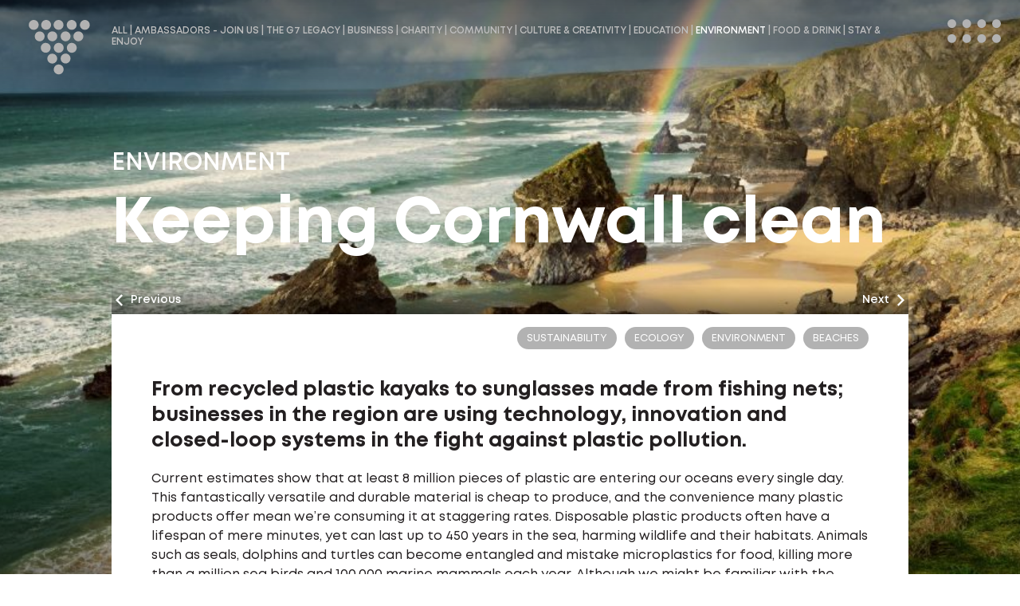

--- FILE ---
content_type: text/html; charset=UTF-8
request_url: https://cornwall.uk/keeping-cornwall-clean/
body_size: 56707
content:
<!DOCTYPE html>
<html lang="en-gb" class="subpage">
<head>
	<meta charset="utf-8">
	<!--[if IE]> <meta http-equiv="X-UA-Compatible" content="IE=edge,chrome=1"> <![endif]-->

	
	<meta name="description" content="Championing Cornish providers and sharing resources across topics including the G7 summit, business, news, creativity and culture, food and drink and the environment.">
	<meta name="viewport" content="width=device-width, initial-scale=1">
	<meta name="google-site-verification" content="W6O_d0DZDfWw5rSPkLlT1HRcikeiVnwSMT_1pW0MaEA" />
	
	<link rel="stylesheet" href="/wp-content/themes/cornwallplaceboard/assets/css/style.css?_1641687024">
	<link rel="stylesheet" href="/wp-content/themes/cornwallplaceboard/assets/css/responsive.css?_1633439529">
	
	<meta name='robots' content='index, follow, max-image-preview:large, max-snippet:-1, max-video-preview:-1' />

	<!-- This site is optimized with the Yoast SEO plugin v26.8 - https://yoast.com/product/yoast-seo-wordpress/ -->
	<title>Keeping Cornwall clean &#187; Cornwall Place Board</title>
	<link rel="canonical" href="https://cornwall.uk/keeping-cornwall-clean/" />
	<meta name="twitter:label1" content="Written by" />
	<meta name="twitter:data1" content="Jacob Little" />
	<meta name="twitter:label2" content="Estimated reading time" />
	<meta name="twitter:data2" content="3 minutes" />
	<script type="application/ld+json" class="yoast-schema-graph">{"@context":"https://schema.org","@graph":[{"@type":"Article","@id":"https://cornwall.uk/keeping-cornwall-clean/#article","isPartOf":{"@id":"https://cornwall.uk/keeping-cornwall-clean/"},"author":{"name":"Jacob Little","@id":"https://cornwall.uk/#/schema/person/074a7b1b897c3ad6c3cc42ccf508264a"},"headline":"Keeping Cornwall clean","datePublished":"2021-05-24T11:11:52+00:00","dateModified":"2021-06-01T08:50:37+00:00","mainEntityOfPage":{"@id":"https://cornwall.uk/keeping-cornwall-clean/"},"wordCount":519,"commentCount":0,"publisher":{"@id":"https://cornwall.uk/#organization"},"image":{"@id":"https://cornwall.uk/keeping-cornwall-clean/#primaryimage"},"thumbnailUrl":"https://cornwall.uk/wp-content/uploads/2021/05/0116-0107-PR4Photos-Bedruthan-Steps-and-Carnewas-scaled-1.jpg","keywords":["Sustainability","Ecology","Environment","Beaches"],"articleSection":["Environment"],"inLanguage":"en-GB","potentialAction":[{"@type":"CommentAction","name":"Comment","target":["https://cornwall.uk/keeping-cornwall-clean/#respond"]}]},{"@type":"WebPage","@id":"https://cornwall.uk/keeping-cornwall-clean/","url":"https://cornwall.uk/keeping-cornwall-clean/","name":"Keeping Cornwall clean &#187; Cornwall Place Board","isPartOf":{"@id":"https://cornwall.uk/#website"},"primaryImageOfPage":{"@id":"https://cornwall.uk/keeping-cornwall-clean/#primaryimage"},"image":{"@id":"https://cornwall.uk/keeping-cornwall-clean/#primaryimage"},"thumbnailUrl":"https://cornwall.uk/wp-content/uploads/2021/05/0116-0107-PR4Photos-Bedruthan-Steps-and-Carnewas-scaled-1.jpg","datePublished":"2021-05-24T11:11:52+00:00","dateModified":"2021-06-01T08:50:37+00:00","breadcrumb":{"@id":"https://cornwall.uk/keeping-cornwall-clean/#breadcrumb"},"inLanguage":"en-GB","potentialAction":[{"@type":"ReadAction","target":["https://cornwall.uk/keeping-cornwall-clean/"]}]},{"@type":"ImageObject","inLanguage":"en-GB","@id":"https://cornwall.uk/keeping-cornwall-clean/#primaryimage","url":"https://cornwall.uk/wp-content/uploads/2021/05/0116-0107-PR4Photos-Bedruthan-Steps-and-Carnewas-scaled-1.jpg","contentUrl":"https://cornwall.uk/wp-content/uploads/2021/05/0116-0107-PR4Photos-Bedruthan-Steps-and-Carnewas-scaled-1.jpg","width":2560,"height":1709},{"@type":"BreadcrumbList","@id":"https://cornwall.uk/keeping-cornwall-clean/#breadcrumb","itemListElement":[{"@type":"ListItem","position":1,"name":"Home","item":"https://cornwall.uk/"},{"@type":"ListItem","position":2,"name":"Keeping Cornwall clean"}]},{"@type":"WebSite","@id":"https://cornwall.uk/#website","url":"https://cornwall.uk/","name":"Cornwall Place Board","description":"Championing Cornish providers and sharing resources across topics including the G7 summit, business, news, creativity and culture, food and drink and the environment.","publisher":{"@id":"https://cornwall.uk/#organization"},"potentialAction":[{"@type":"SearchAction","target":{"@type":"EntryPoint","urlTemplate":"https://cornwall.uk/?s={search_term_string}"},"query-input":{"@type":"PropertyValueSpecification","valueRequired":true,"valueName":"search_term_string"}}],"inLanguage":"en-GB"},{"@type":"Organization","@id":"https://cornwall.uk/#organization","name":"Cornwall Place Board","url":"https://cornwall.uk/","logo":{"@type":"ImageObject","inLanguage":"en-GB","@id":"https://cornwall.uk/#/schema/logo/image/","url":"https://cornwall.uk/wp-content/uploads/2021/06/Cornwall_ID.jpg","contentUrl":"https://cornwall.uk/wp-content/uploads/2021/06/Cornwall_ID.jpg","width":2339,"height":2339,"caption":"Cornwall Place Board"},"image":{"@id":"https://cornwall.uk/#/schema/logo/image/"}},{"@type":"Person","@id":"https://cornwall.uk/#/schema/person/074a7b1b897c3ad6c3cc42ccf508264a","name":"Jacob Little","image":{"@type":"ImageObject","inLanguage":"en-GB","@id":"https://cornwall.uk/#/schema/person/image/","url":"https://secure.gravatar.com/avatar/6d7d1193a55d6e3b826d0d5fee4a6be28dbaa581c593ac029d8e6113ffe5cd1e?s=96&d=mm&r=g","contentUrl":"https://secure.gravatar.com/avatar/6d7d1193a55d6e3b826d0d5fee4a6be28dbaa581c593ac029d8e6113ffe5cd1e?s=96&d=mm&r=g","caption":"Jacob Little"},"url":"https://cornwall.uk/author/jacoblittle/"}]}</script>
	<!-- / Yoast SEO plugin. -->


<link rel="alternate" title="oEmbed (JSON)" type="application/json+oembed" href="https://cornwall.uk/wp-json/oembed/1.0/embed?url=https%3A%2F%2Fcornwall.uk%2Fkeeping-cornwall-clean%2F" />
<link rel="alternate" title="oEmbed (XML)" type="text/xml+oembed" href="https://cornwall.uk/wp-json/oembed/1.0/embed?url=https%3A%2F%2Fcornwall.uk%2Fkeeping-cornwall-clean%2F&#038;format=xml" />
		<!-- This site uses the Google Analytics by MonsterInsights plugin v9.11.1 - Using Analytics tracking - https://www.monsterinsights.com/ -->
							<script src="//www.googletagmanager.com/gtag/js?id=G-1SYY8NS32H"  data-cfasync="false" data-wpfc-render="false" type="text/javascript" async></script>
			<script data-cfasync="false" data-wpfc-render="false" type="text/javascript">
				var mi_version = '9.11.1';
				var mi_track_user = true;
				var mi_no_track_reason = '';
								var MonsterInsightsDefaultLocations = {"page_location":"https:\/\/cornwall.uk\/keeping-cornwall-clean\/"};
								if ( typeof MonsterInsightsPrivacyGuardFilter === 'function' ) {
					var MonsterInsightsLocations = (typeof MonsterInsightsExcludeQuery === 'object') ? MonsterInsightsPrivacyGuardFilter( MonsterInsightsExcludeQuery ) : MonsterInsightsPrivacyGuardFilter( MonsterInsightsDefaultLocations );
				} else {
					var MonsterInsightsLocations = (typeof MonsterInsightsExcludeQuery === 'object') ? MonsterInsightsExcludeQuery : MonsterInsightsDefaultLocations;
				}

								var disableStrs = [
										'ga-disable-G-1SYY8NS32H',
									];

				/* Function to detect opted out users */
				function __gtagTrackerIsOptedOut() {
					for (var index = 0; index < disableStrs.length; index++) {
						if (document.cookie.indexOf(disableStrs[index] + '=true') > -1) {
							return true;
						}
					}

					return false;
				}

				/* Disable tracking if the opt-out cookie exists. */
				if (__gtagTrackerIsOptedOut()) {
					for (var index = 0; index < disableStrs.length; index++) {
						window[disableStrs[index]] = true;
					}
				}

				/* Opt-out function */
				function __gtagTrackerOptout() {
					for (var index = 0; index < disableStrs.length; index++) {
						document.cookie = disableStrs[index] + '=true; expires=Thu, 31 Dec 2099 23:59:59 UTC; path=/';
						window[disableStrs[index]] = true;
					}
				}

				if ('undefined' === typeof gaOptout) {
					function gaOptout() {
						__gtagTrackerOptout();
					}
				}
								window.dataLayer = window.dataLayer || [];

				window.MonsterInsightsDualTracker = {
					helpers: {},
					trackers: {},
				};
				if (mi_track_user) {
					function __gtagDataLayer() {
						dataLayer.push(arguments);
					}

					function __gtagTracker(type, name, parameters) {
						if (!parameters) {
							parameters = {};
						}

						if (parameters.send_to) {
							__gtagDataLayer.apply(null, arguments);
							return;
						}

						if (type === 'event') {
														parameters.send_to = monsterinsights_frontend.v4_id;
							var hookName = name;
							if (typeof parameters['event_category'] !== 'undefined') {
								hookName = parameters['event_category'] + ':' + name;
							}

							if (typeof MonsterInsightsDualTracker.trackers[hookName] !== 'undefined') {
								MonsterInsightsDualTracker.trackers[hookName](parameters);
							} else {
								__gtagDataLayer('event', name, parameters);
							}
							
						} else {
							__gtagDataLayer.apply(null, arguments);
						}
					}

					__gtagTracker('js', new Date());
					__gtagTracker('set', {
						'developer_id.dZGIzZG': true,
											});
					if ( MonsterInsightsLocations.page_location ) {
						__gtagTracker('set', MonsterInsightsLocations);
					}
										__gtagTracker('config', 'G-1SYY8NS32H', {"forceSSL":"true","link_attribution":"true"} );
										window.gtag = __gtagTracker;										(function () {
						/* https://developers.google.com/analytics/devguides/collection/analyticsjs/ */
						/* ga and __gaTracker compatibility shim. */
						var noopfn = function () {
							return null;
						};
						var newtracker = function () {
							return new Tracker();
						};
						var Tracker = function () {
							return null;
						};
						var p = Tracker.prototype;
						p.get = noopfn;
						p.set = noopfn;
						p.send = function () {
							var args = Array.prototype.slice.call(arguments);
							args.unshift('send');
							__gaTracker.apply(null, args);
						};
						var __gaTracker = function () {
							var len = arguments.length;
							if (len === 0) {
								return;
							}
							var f = arguments[len - 1];
							if (typeof f !== 'object' || f === null || typeof f.hitCallback !== 'function') {
								if ('send' === arguments[0]) {
									var hitConverted, hitObject = false, action;
									if ('event' === arguments[1]) {
										if ('undefined' !== typeof arguments[3]) {
											hitObject = {
												'eventAction': arguments[3],
												'eventCategory': arguments[2],
												'eventLabel': arguments[4],
												'value': arguments[5] ? arguments[5] : 1,
											}
										}
									}
									if ('pageview' === arguments[1]) {
										if ('undefined' !== typeof arguments[2]) {
											hitObject = {
												'eventAction': 'page_view',
												'page_path': arguments[2],
											}
										}
									}
									if (typeof arguments[2] === 'object') {
										hitObject = arguments[2];
									}
									if (typeof arguments[5] === 'object') {
										Object.assign(hitObject, arguments[5]);
									}
									if ('undefined' !== typeof arguments[1].hitType) {
										hitObject = arguments[1];
										if ('pageview' === hitObject.hitType) {
											hitObject.eventAction = 'page_view';
										}
									}
									if (hitObject) {
										action = 'timing' === arguments[1].hitType ? 'timing_complete' : hitObject.eventAction;
										hitConverted = mapArgs(hitObject);
										__gtagTracker('event', action, hitConverted);
									}
								}
								return;
							}

							function mapArgs(args) {
								var arg, hit = {};
								var gaMap = {
									'eventCategory': 'event_category',
									'eventAction': 'event_action',
									'eventLabel': 'event_label',
									'eventValue': 'event_value',
									'nonInteraction': 'non_interaction',
									'timingCategory': 'event_category',
									'timingVar': 'name',
									'timingValue': 'value',
									'timingLabel': 'event_label',
									'page': 'page_path',
									'location': 'page_location',
									'title': 'page_title',
									'referrer' : 'page_referrer',
								};
								for (arg in args) {
																		if (!(!args.hasOwnProperty(arg) || !gaMap.hasOwnProperty(arg))) {
										hit[gaMap[arg]] = args[arg];
									} else {
										hit[arg] = args[arg];
									}
								}
								return hit;
							}

							try {
								f.hitCallback();
							} catch (ex) {
							}
						};
						__gaTracker.create = newtracker;
						__gaTracker.getByName = newtracker;
						__gaTracker.getAll = function () {
							return [];
						};
						__gaTracker.remove = noopfn;
						__gaTracker.loaded = true;
						window['__gaTracker'] = __gaTracker;
					})();
									} else {
										console.log("");
					(function () {
						function __gtagTracker() {
							return null;
						}

						window['__gtagTracker'] = __gtagTracker;
						window['gtag'] = __gtagTracker;
					})();
									}
			</script>
							<!-- / Google Analytics by MonsterInsights -->
		<style id='wp-img-auto-sizes-contain-inline-css' type='text/css'>
img:is([sizes=auto i],[sizes^="auto," i]){contain-intrinsic-size:3000px 1500px}
/*# sourceURL=wp-img-auto-sizes-contain-inline-css */
</style>
<link rel='stylesheet' id='embed-pdf-viewer-css' href='https://cornwall.uk/wp-content/plugins/embed-pdf-viewer/css/embed-pdf-viewer.css?ver=6.9' type='text/css' media='screen' />
<link rel='stylesheet' id='formidable-css' href='https://cornwall.uk/wp-content/plugins/formidable/css/formidableforms.css?ver=114049' type='text/css' media='all' />
<style id='wp-emoji-styles-inline-css' type='text/css'>

	img.wp-smiley, img.emoji {
		display: inline !important;
		border: none !important;
		box-shadow: none !important;
		height: 1em !important;
		width: 1em !important;
		margin: 0 0.07em !important;
		vertical-align: -0.1em !important;
		background: none !important;
		padding: 0 !important;
	}
/*# sourceURL=wp-emoji-styles-inline-css */
</style>
<style id='wp-block-library-inline-css' type='text/css'>
:root{--wp-block-synced-color:#7a00df;--wp-block-synced-color--rgb:122,0,223;--wp-bound-block-color:var(--wp-block-synced-color);--wp-editor-canvas-background:#ddd;--wp-admin-theme-color:#007cba;--wp-admin-theme-color--rgb:0,124,186;--wp-admin-theme-color-darker-10:#006ba1;--wp-admin-theme-color-darker-10--rgb:0,107,160.5;--wp-admin-theme-color-darker-20:#005a87;--wp-admin-theme-color-darker-20--rgb:0,90,135;--wp-admin-border-width-focus:2px}@media (min-resolution:192dpi){:root{--wp-admin-border-width-focus:1.5px}}.wp-element-button{cursor:pointer}:root .has-very-light-gray-background-color{background-color:#eee}:root .has-very-dark-gray-background-color{background-color:#313131}:root .has-very-light-gray-color{color:#eee}:root .has-very-dark-gray-color{color:#313131}:root .has-vivid-green-cyan-to-vivid-cyan-blue-gradient-background{background:linear-gradient(135deg,#00d084,#0693e3)}:root .has-purple-crush-gradient-background{background:linear-gradient(135deg,#34e2e4,#4721fb 50%,#ab1dfe)}:root .has-hazy-dawn-gradient-background{background:linear-gradient(135deg,#faaca8,#dad0ec)}:root .has-subdued-olive-gradient-background{background:linear-gradient(135deg,#fafae1,#67a671)}:root .has-atomic-cream-gradient-background{background:linear-gradient(135deg,#fdd79a,#004a59)}:root .has-nightshade-gradient-background{background:linear-gradient(135deg,#330968,#31cdcf)}:root .has-midnight-gradient-background{background:linear-gradient(135deg,#020381,#2874fc)}:root{--wp--preset--font-size--normal:16px;--wp--preset--font-size--huge:42px}.has-regular-font-size{font-size:1em}.has-larger-font-size{font-size:2.625em}.has-normal-font-size{font-size:var(--wp--preset--font-size--normal)}.has-huge-font-size{font-size:var(--wp--preset--font-size--huge)}.has-text-align-center{text-align:center}.has-text-align-left{text-align:left}.has-text-align-right{text-align:right}.has-fit-text{white-space:nowrap!important}#end-resizable-editor-section{display:none}.aligncenter{clear:both}.items-justified-left{justify-content:flex-start}.items-justified-center{justify-content:center}.items-justified-right{justify-content:flex-end}.items-justified-space-between{justify-content:space-between}.screen-reader-text{border:0;clip-path:inset(50%);height:1px;margin:-1px;overflow:hidden;padding:0;position:absolute;width:1px;word-wrap:normal!important}.screen-reader-text:focus{background-color:#ddd;clip-path:none;color:#444;display:block;font-size:1em;height:auto;left:5px;line-height:normal;padding:15px 23px 14px;text-decoration:none;top:5px;width:auto;z-index:100000}html :where(.has-border-color){border-style:solid}html :where([style*=border-top-color]){border-top-style:solid}html :where([style*=border-right-color]){border-right-style:solid}html :where([style*=border-bottom-color]){border-bottom-style:solid}html :where([style*=border-left-color]){border-left-style:solid}html :where([style*=border-width]){border-style:solid}html :where([style*=border-top-width]){border-top-style:solid}html :where([style*=border-right-width]){border-right-style:solid}html :where([style*=border-bottom-width]){border-bottom-style:solid}html :where([style*=border-left-width]){border-left-style:solid}html :where(img[class*=wp-image-]){height:auto;max-width:100%}:where(figure){margin:0 0 1em}html :where(.is-position-sticky){--wp-admin--admin-bar--position-offset:var(--wp-admin--admin-bar--height,0px)}@media screen and (max-width:600px){html :where(.is-position-sticky){--wp-admin--admin-bar--position-offset:0px}}
/*wp_block_styles_on_demand_placeholder:697a0a96ab1a2*/
/*# sourceURL=wp-block-library-inline-css */
</style>
<style id='classic-theme-styles-inline-css' type='text/css'>
/*! This file is auto-generated */
.wp-block-button__link{color:#fff;background-color:#32373c;border-radius:9999px;box-shadow:none;text-decoration:none;padding:calc(.667em + 2px) calc(1.333em + 2px);font-size:1.125em}.wp-block-file__button{background:#32373c;color:#fff;text-decoration:none}
/*# sourceURL=/wp-includes/css/classic-themes.min.css */
</style>
<link rel='stylesheet' id='wpsm_counter-font-awesome-front-css' href='https://cornwall.uk/wp-content/plugins/counter-number-showcase/assets/css/font-awesome/css/font-awesome.min.css?ver=6.9' type='text/css' media='all' />
<link rel='stylesheet' id='wpsm_counter_bootstrap-front-css' href='https://cornwall.uk/wp-content/plugins/counter-number-showcase/assets/css/bootstrap-front.css?ver=6.9' type='text/css' media='all' />
<link rel='stylesheet' id='wpsm_counter_column-css' href='https://cornwall.uk/wp-content/plugins/counter-number-showcase/assets/css/counter-column.css?ver=6.9' type='text/css' media='all' />
<link rel='stylesheet' id='popup-maker-site-css' href='https://cornwall.uk/wp-content/plugins/popup-maker/assets/css/pum-site.min.css?ver=1.18.1' type='text/css' media='all' />
<style id='popup-maker-site-inline-css' type='text/css'>
/* Popup Google Fonts */
@import url('//fonts.googleapis.com/css?family=Montserrat:100');

/* Popup Theme 1734: Light Box */
.pum-theme-1734, .pum-theme-lightbox { background-color: rgba( 0, 0, 0, 0.60 ) } 
.pum-theme-1734 .pum-container, .pum-theme-lightbox .pum-container { padding: 18px; border-radius: 3px; border: 8px solid #000000; box-shadow: 0px 0px 30px 0px rgba( 2, 2, 2, 1.00 ); background-color: rgba( 255, 255, 255, 1.00 ) } 
.pum-theme-1734 .pum-title, .pum-theme-lightbox .pum-title { color: #000000; text-align: left; text-shadow: 0px 0px 0px rgba( 2, 2, 2, 0.23 ); font-family: inherit; font-weight: 100; font-size: 32px; line-height: 36px } 
.pum-theme-1734 .pum-content, .pum-theme-lightbox .pum-content { color: #000000; font-family: inherit; font-weight: 100 } 
.pum-theme-1734 .pum-content + .pum-close, .pum-theme-lightbox .pum-content + .pum-close { position: absolute; height: 26px; width: 26px; left: auto; right: -13px; bottom: auto; top: -13px; padding: 0px; color: #ffffff; font-family: Arial; font-weight: 100; font-size: 24px; line-height: 24px; border: 2px solid #ffffff; border-radius: 26px; box-shadow: 0px 0px 15px 1px rgba( 2, 2, 2, 0.75 ); text-shadow: 0px 0px 0px rgba( 0, 0, 0, 0.23 ); background-color: rgba( 0, 0, 0, 1.00 ) } 

/* Popup Theme 1735: Enterprise Blue */
.pum-theme-1735, .pum-theme-enterprise-blue { background-color: rgba( 0, 0, 0, 0.70 ) } 
.pum-theme-1735 .pum-container, .pum-theme-enterprise-blue .pum-container { padding: 28px; border-radius: 5px; border: 1px none #000000; box-shadow: 0px 10px 25px 4px rgba( 2, 2, 2, 0.50 ); background-color: rgba( 255, 255, 255, 1.00 ) } 
.pum-theme-1735 .pum-title, .pum-theme-enterprise-blue .pum-title { color: #315b7c; text-align: left; text-shadow: 0px 0px 0px rgba( 2, 2, 2, 0.23 ); font-family: inherit; font-weight: 100; font-size: 34px; line-height: 36px } 
.pum-theme-1735 .pum-content, .pum-theme-enterprise-blue .pum-content { color: #2d2d2d; font-family: inherit; font-weight: 100 } 
.pum-theme-1735 .pum-content + .pum-close, .pum-theme-enterprise-blue .pum-content + .pum-close { position: absolute; height: 28px; width: 28px; left: auto; right: 8px; bottom: auto; top: 8px; padding: 4px; color: #ffffff; font-family: Times New Roman; font-weight: 100; font-size: 20px; line-height: 20px; border: 1px none #ffffff; border-radius: 42px; box-shadow: 0px 0px 0px 0px rgba( 2, 2, 2, 0.23 ); text-shadow: 0px 0px 0px rgba( 0, 0, 0, 0.23 ); background-color: rgba( 49, 91, 124, 1.00 ) } 

/* Popup Theme 1736: Hello Box */
.pum-theme-1736, .pum-theme-hello-box { background-color: rgba( 0, 0, 0, 0.75 ) } 
.pum-theme-1736 .pum-container, .pum-theme-hello-box .pum-container { padding: 30px; border-radius: 80px; border: 14px solid #81d742; box-shadow: 0px 0px 0px 0px rgba( 2, 2, 2, 0.00 ); background-color: rgba( 255, 255, 255, 1.00 ) } 
.pum-theme-1736 .pum-title, .pum-theme-hello-box .pum-title { color: #2d2d2d; text-align: left; text-shadow: 0px 0px 0px rgba( 2, 2, 2, 0.23 ); font-family: Montserrat; font-weight: 100; font-size: 32px; line-height: 36px } 
.pum-theme-1736 .pum-content, .pum-theme-hello-box .pum-content { color: #2d2d2d; font-family: inherit; font-weight: 100 } 
.pum-theme-1736 .pum-content + .pum-close, .pum-theme-hello-box .pum-content + .pum-close { position: absolute; height: auto; width: auto; left: auto; right: -30px; bottom: auto; top: -30px; padding: 0px; color: #2d2d2d; font-family: Times New Roman; font-weight: 100; font-size: 32px; line-height: 28px; border: 1px none #ffffff; border-radius: 28px; box-shadow: 0px 0px 0px 0px rgba( 2, 2, 2, 0.23 ); text-shadow: 0px 0px 0px rgba( 0, 0, 0, 0.23 ); background-color: rgba( 255, 255, 255, 1.00 ) } 

/* Popup Theme 1737: Cutting Edge */
.pum-theme-1737, .pum-theme-cutting-edge { background-color: rgba( 0, 0, 0, 0.50 ) } 
.pum-theme-1737 .pum-container, .pum-theme-cutting-edge .pum-container { padding: 18px; border-radius: 0px; border: 1px none #000000; box-shadow: 0px 10px 25px 0px rgba( 2, 2, 2, 0.50 ); background-color: rgba( 30, 115, 190, 1.00 ) } 
.pum-theme-1737 .pum-title, .pum-theme-cutting-edge .pum-title { color: #ffffff; text-align: left; text-shadow: 0px 0px 0px rgba( 2, 2, 2, 0.23 ); font-family: Sans-Serif; font-weight: 100; font-size: 26px; line-height: 28px } 
.pum-theme-1737 .pum-content, .pum-theme-cutting-edge .pum-content { color: #ffffff; font-family: inherit; font-weight: 100 } 
.pum-theme-1737 .pum-content + .pum-close, .pum-theme-cutting-edge .pum-content + .pum-close { position: absolute; height: 24px; width: 24px; left: auto; right: 0px; bottom: auto; top: 0px; padding: 0px; color: #1e73be; font-family: Times New Roman; font-weight: 100; font-size: 32px; line-height: 24px; border: 1px none #ffffff; border-radius: 0px; box-shadow: -1px 1px 1px 0px rgba( 2, 2, 2, 0.10 ); text-shadow: -1px 1px 1px rgba( 0, 0, 0, 0.10 ); background-color: rgba( 238, 238, 34, 1.00 ) } 

/* Popup Theme 1738: Framed Border */
.pum-theme-1738, .pum-theme-framed-border { background-color: rgba( 255, 255, 255, 0.50 ) } 
.pum-theme-1738 .pum-container, .pum-theme-framed-border .pum-container { padding: 18px; border-radius: 0px; border: 20px outset #dd3333; box-shadow: 1px 1px 3px 0px rgba( 2, 2, 2, 0.97 ) inset; background-color: rgba( 255, 251, 239, 1.00 ) } 
.pum-theme-1738 .pum-title, .pum-theme-framed-border .pum-title { color: #000000; text-align: left; text-shadow: 0px 0px 0px rgba( 2, 2, 2, 0.23 ); font-family: inherit; font-weight: 100; font-size: 32px; line-height: 36px } 
.pum-theme-1738 .pum-content, .pum-theme-framed-border .pum-content { color: #2d2d2d; font-family: inherit; font-weight: 100 } 
.pum-theme-1738 .pum-content + .pum-close, .pum-theme-framed-border .pum-content + .pum-close { position: absolute; height: 20px; width: 20px; left: auto; right: -20px; bottom: auto; top: -20px; padding: 0px; color: #ffffff; font-family: Tahoma; font-weight: 700; font-size: 16px; line-height: 18px; border: 1px none #ffffff; border-radius: 0px; box-shadow: 0px 0px 0px 0px rgba( 2, 2, 2, 0.23 ); text-shadow: 0px 0px 0px rgba( 0, 0, 0, 0.23 ); background-color: rgba( 0, 0, 0, 0.55 ) } 

/* Popup Theme 1739: Floating Bar - Soft Blue */
.pum-theme-1739, .pum-theme-floating-bar { background-color: rgba( 255, 255, 255, 0.00 ) } 
.pum-theme-1739 .pum-container, .pum-theme-floating-bar .pum-container { padding: 8px; border-radius: 0px; border: 1px none #000000; box-shadow: 1px 1px 3px 0px rgba( 2, 2, 2, 0.23 ); background-color: rgba( 238, 246, 252, 1.00 ) } 
.pum-theme-1739 .pum-title, .pum-theme-floating-bar .pum-title { color: #505050; text-align: left; text-shadow: 0px 0px 0px rgba( 2, 2, 2, 0.23 ); font-family: inherit; font-weight: 400; font-size: 32px; line-height: 36px } 
.pum-theme-1739 .pum-content, .pum-theme-floating-bar .pum-content { color: #505050; font-family: inherit; font-weight: 400 } 
.pum-theme-1739 .pum-content + .pum-close, .pum-theme-floating-bar .pum-content + .pum-close { position: absolute; height: 18px; width: 18px; left: auto; right: 5px; bottom: auto; top: 50%; padding: 0px; color: #505050; font-family: Sans-Serif; font-weight: 700; font-size: 15px; line-height: 18px; border: 1px solid #505050; border-radius: 15px; box-shadow: 0px 0px 0px 0px rgba( 2, 2, 2, 0.00 ); text-shadow: 0px 0px 0px rgba( 0, 0, 0, 0.00 ); background-color: rgba( 255, 255, 255, 0.00 ); transform: translate(0, -50%) } 

/* Popup Theme 1740: Content Only - For use with page builders or block editor */
.pum-theme-1740, .pum-theme-content-only { background-color: rgba( 0, 0, 0, 0.70 ) } 
.pum-theme-1740 .pum-container, .pum-theme-content-only .pum-container { padding: 0px; border-radius: 0px; border: 1px none #000000; box-shadow: 0px 0px 0px 0px rgba( 2, 2, 2, 0.00 ) } 
.pum-theme-1740 .pum-title, .pum-theme-content-only .pum-title { color: #000000; text-align: left; text-shadow: 0px 0px 0px rgba( 2, 2, 2, 0.23 ); font-family: inherit; font-weight: 400; font-size: 32px; line-height: 36px } 
.pum-theme-1740 .pum-content, .pum-theme-content-only .pum-content { color: #8c8c8c; font-family: inherit; font-weight: 400 } 
.pum-theme-1740 .pum-content + .pum-close, .pum-theme-content-only .pum-content + .pum-close { position: absolute; height: 18px; width: 18px; left: auto; right: 7px; bottom: auto; top: 7px; padding: 0px; color: #000000; font-family: inherit; font-weight: 700; font-size: 20px; line-height: 20px; border: 1px none #ffffff; border-radius: 15px; box-shadow: 0px 0px 0px 0px rgba( 2, 2, 2, 0.00 ); text-shadow: 0px 0px 0px rgba( 0, 0, 0, 0.00 ); background-color: rgba( 255, 255, 255, 0.00 ) } 

/* Popup Theme 1733: Default Theme */
.pum-theme-1733, .pum-theme-default-theme { background-color: rgba( 255, 255, 255, 1.00 ) } 
.pum-theme-1733 .pum-container, .pum-theme-default-theme .pum-container { padding: 18px; border-radius: 0px; border: 1px none #000000; box-shadow: 1px 1px 3px 0px rgba( 2, 2, 2, 0.23 ); background-color: rgba( 249, 249, 249, 1.00 ) } 
.pum-theme-1733 .pum-title, .pum-theme-default-theme .pum-title { color: #000000; text-align: left; text-shadow: 0px 0px 0px rgba( 2, 2, 2, 0.23 ); font-family: inherit; font-weight: 400; font-size: 32px; font-style: normal; line-height: 36px } 
.pum-theme-1733 .pum-content, .pum-theme-default-theme .pum-content { color: #8c8c8c; font-family: inherit; font-weight: 400; font-style: inherit } 
.pum-theme-1733 .pum-content + .pum-close, .pum-theme-default-theme .pum-content + .pum-close { position: absolute; height: auto; width: auto; left: auto; right: 0px; bottom: auto; top: 0px; padding: 8px; color: #ffffff; font-family: inherit; font-weight: 400; font-size: 12px; font-style: inherit; line-height: 36px; border: 1px none #ffffff; border-radius: 0px; box-shadow: 1px 1px 3px 0px rgba( 2, 2, 2, 0.23 ); text-shadow: 0px 0px 0px rgba( 0, 0, 0, 0.23 ); background-color: rgba( 0, 183, 205, 1.00 ) } 


/*# sourceURL=popup-maker-site-inline-css */
</style>
<script type="text/javascript" src="https://cornwall.uk/wp-content/plugins/google-analytics-for-wordpress/assets/js/frontend-gtag.min.js?ver=9.11.1" id="monsterinsights-frontend-script-js" async="async" data-wp-strategy="async"></script>
<script data-cfasync="false" data-wpfc-render="false" type="text/javascript" id='monsterinsights-frontend-script-js-extra'>/* <![CDATA[ */
var monsterinsights_frontend = {"js_events_tracking":"true","download_extensions":"doc,pdf,ppt,zip,xls,docx,pptx,xlsx","inbound_paths":"[{\"path\":\"\\\/go\\\/\",\"label\":\"affiliate\"},{\"path\":\"\\\/recommend\\\/\",\"label\":\"affiliate\"}]","home_url":"https:\/\/cornwall.uk","hash_tracking":"false","v4_id":"G-1SYY8NS32H"};/* ]]> */
</script>
<script type="text/javascript" src="https://cornwall.uk/wp-includes/js/jquery/jquery.min.js?ver=3.7.1" id="jquery-core-js"></script>
<script type="text/javascript" src="https://cornwall.uk/wp-includes/js/jquery/jquery-migrate.min.js?ver=3.4.1" id="jquery-migrate-js"></script>
<link rel="https://api.w.org/" href="https://cornwall.uk/wp-json/" /><link rel="alternate" title="JSON" type="application/json" href="https://cornwall.uk/wp-json/wp/v2/posts/235" /><link rel="EditURI" type="application/rsd+xml" title="RSD" href="https://cornwall.uk/xmlrpc.php?rsd" />
<meta name="generator" content="WordPress 6.9" />
<link rel='shortlink' href='https://cornwall.uk/?p=235' />
<script type="text/javascript">document.documentElement.className += " js";</script>

<!-- START - Open Graph and Twitter Card Tags 3.1.2 -->
 <!-- Facebook Open Graph -->
  <meta property="og:locale" content="en_GB"/>
  <meta property="og:site_name" content="Cornwall Place Board"/>
  <meta property="og:title" content="Keeping Cornwall clean &#187; Cornwall Place Board"/>
  <meta property="og:url" content="https://cornwall.uk/keeping-cornwall-clean/"/>
  <meta property="og:type" content="article"/>
  <meta property="og:description" content="From recycled plastic kayaks to sunglasses made from fishing nets; businesses in the region are using technology, innovation and closed-loop systems in the fight against plastic pollution. Current estimates show that at least 8 million pieces of plastic are entering our oceans every single day. Thi"/>
  <meta property="og:image" content="https://cornwall.uk/wp-content/uploads/2021/05/0116-0107-PR4Photos-Bedruthan-Steps-and-Carnewas-scaled-1.jpg"/>
  <meta property="og:image:url" content="https://cornwall.uk/wp-content/uploads/2021/05/0116-0107-PR4Photos-Bedruthan-Steps-and-Carnewas-scaled-1.jpg"/>
  <meta property="og:image:secure_url" content="https://cornwall.uk/wp-content/uploads/2021/05/0116-0107-PR4Photos-Bedruthan-Steps-and-Carnewas-scaled-1.jpg"/>
  <meta property="article:published_time" content="2021-05-24T12:11:52+01:00"/>
  <meta property="article:modified_time" content="2021-06-01T09:50:37+01:00" />
  <meta property="og:updated_time" content="2021-06-01T09:50:37+01:00" />
  <meta property="article:section" content="Environment"/>
  <meta property="article:publisher" content="https://www.facebook.com/Cornwall-Place-Board-108957444827868"/>
 <!-- Google+ / Schema.org -->
 <!-- Twitter Cards -->
  <meta name="twitter:title" content="Keeping Cornwall clean &#187; Cornwall Place Board"/>
  <meta name="twitter:url" content="https://cornwall.uk/keeping-cornwall-clean/"/>
  <meta name="twitter:description" content="From recycled plastic kayaks to sunglasses made from fishing nets; businesses in the region are using technology, innovation and closed-loop systems in the fight against plastic pollution. Current estimates show that at least 8 million pieces of plastic are entering our oceans every single day. Thi"/>
  <meta name="twitter:image" content="https://cornwall.uk/wp-content/uploads/2021/05/0116-0107-PR4Photos-Bedruthan-Steps-and-Carnewas-scaled-1.jpg"/>
  <meta name="twitter:card" content="summary_large_image"/>
  <meta name="twitter:site" content="@cornishambassadors"/>
 <!-- SEO -->
 <!-- Misc. tags -->
 <!-- is_singular | yoast_seo -->
<!-- END - Open Graph and Twitter Card Tags 3.1.2 -->
	
</head>
<body>

	<header>
		<a href="/" class="logo"></a>
		<span class="menubtn"><span></span></span>
	</header>
	
	<nav>
		<div class="wrapper">
			<ul>
				<li><a href="https://cornwall.uk/">Home</a></li>
<li><a href="/?experience">Experience</a></li>
<li><a href="https://cornwall.uk/category/join-us/">Ambassadors &#8211; Join Us</a></li>
<li><a href="https://cornwall.uk/category/business/">Business</a></li>
<li><a href="https://cornwall.uk/category/community/">Community</a></li>
<li><a href="https://cornwall.uk/category/culture-creativity/">Culture &amp; Creativity</a></li>
<li><a href="https://cornwall.uk/category/education/">Education</a></li>
<li><a href="https://cornwall.uk/category/environment/">Environment</a></li>
<li><a href="https://cornwall.uk/category/food-drink/">Food &amp; Drink</a></li>
<li><a href="https://cornwall.uk/category/g7-cornwall/">G7 Legacy</a></li>
<li><a href="https://cornwall.uk/category/stay-enjoy/">Stay &amp; Enjoy</a></li>
<li><a href="https://cornwall.uk/support-us/">Support Us</a></li>
			</ul>
<!--
			<div class="social">
				<a href="" class="link link--tw"></a>
				<a href="" class="link link--fb"></a>
				<a href="" class="link link--insta"></a>
				<a href="" class="link link--yt"></a>
			</div>
-->
			<div class="lowermenu">
				<ul>
					<li><a href="https://cornwall.uk/about/">About</a></li>
<li><a href="https://cornwall.uk/contact/">Contact</a></li>
<li><a href="https://cornwall.uk/thanks/">Thanks</a></li>
<li><a rel="privacy-policy" href="https://cornwall.uk/privacy-policy/">Privacy Policy</a></li>
				</ul>
			</div>
		</div>
	</nav>
	
	<div id="main">

<div class="article">
	<div class="hero" style="background-image: url('https://cornwall.uk/wp-content/uploads/2021/05/0116-0107-PR4Photos-Bedruthan-Steps-and-Carnewas-scaled-1-1024x684.jpg');"></div>
	<div class="wrapper">
		<div class="feedcategories">
			<a href="/">All</a>
			 | 				<a href="https://cornwall.uk/category/join-us/" class="">Ambassadors - Join Us</a>
				 | 				<a href="https://cornwall.uk/category/g7-cornwall/" class="">The G7 Legacy</a>
				 | 				<a href="https://cornwall.uk/category/business/" class="">Business</a>
				 | 				<a href="https://cornwall.uk/category/charity/" class="">Charity</a>
				 | 				<a href="https://cornwall.uk/category/community/" class="">Community</a>
				 | 				<a href="https://cornwall.uk/category/culture-creativity/" class="">Culture &amp; Creativity</a>
				 | 				<a href="https://cornwall.uk/category/education/" class="">Education</a>
				 | 				<a href="https://cornwall.uk/category/environment/" class="active">Environment</a>
				 | 				<a href="https://cornwall.uk/category/food-drink/" class="">Food &amp; Drink</a>
				 | 				<a href="https://cornwall.uk/category/stay-enjoy/" class="">Stay &amp; Enjoy</a>
						</div>
		
		<div class="article__headings">
			<h6>Environment			</h6>
			<h1>Keeping Cornwall clean</h1>
		</div>

		<div class="nextprevious">
			<a href="https://cornwall.uk/the-cornish-diaspora/" rel="prev"><em></em>Previous</a>			<a href="https://cornwall.uk/the-great-cornish-coastline/" rel="next">Next<em></em></a>		</div>
		<div class="article__content">
			<div class="article__content__upper">
				<div>
									</div>
				<div class="article__tags">
					<a href="https://cornwall.uk/tag/sustainability/" class="btn">Sustainability</a><a href="https://cornwall.uk/tag/ecology/" class="btn">Ecology</a><a href="https://cornwall.uk/tag/environment/" class="btn">Environment</a><a href="https://cornwall.uk/tag/beaches/" class="btn">Beaches</a>				</div>
			</div>
			<h3>From recycled plastic kayaks to sunglasses made from fishing nets; businesses in the region are using technology, innovation and closed-loop systems in the fight against plastic pollution.</h3>
<p>Current estimates show that at least 8 million pieces of plastic are entering our oceans every single day. This fantastically versatile and durable material is cheap to produce, and the convenience many plastic products offer mean we’re consuming it at staggering rates. Disposable plastic products often have a lifespan of mere minutes, yet can last up to 450 years in the sea, harming wildlife and their habitats. Animals such as seals, dolphins and turtles can become entangled and mistake microplastics for food, killing more than a million sea birds and 100,000 marine mammals each year. Although we might be familiar with the threat of plastic in our oceans, Cornwall &#8211; surrounded by miles of coastline &#8211; often sees the detrimental effect first-hand.</p>
<p><img fetchpriority="high" decoding="async" class="alignnone size-full wp-image-312" src="https://cornwall.uk/wp-content/uploads/2021/05/brian-yurasits-Lvs1F46S8Rs-unsplash.jpg" alt="" width="2400" height="1600" srcset="https://cornwall.uk/wp-content/uploads/2021/05/brian-yurasits-Lvs1F46S8Rs-unsplash.jpg 2400w, https://cornwall.uk/wp-content/uploads/2021/05/brian-yurasits-Lvs1F46S8Rs-unsplash-300x200.jpg 300w, https://cornwall.uk/wp-content/uploads/2021/05/brian-yurasits-Lvs1F46S8Rs-unsplash-1024x683.jpg 1024w, https://cornwall.uk/wp-content/uploads/2021/05/brian-yurasits-Lvs1F46S8Rs-unsplash-768x512.jpg 768w, https://cornwall.uk/wp-content/uploads/2021/05/brian-yurasits-Lvs1F46S8Rs-unsplash-1536x1024.jpg 1536w, https://cornwall.uk/wp-content/uploads/2021/05/brian-yurasits-Lvs1F46S8Rs-unsplash-2048x1365.jpg 2048w" sizes="(max-width: 2400px) 100vw, 2400px" /></p>
<p>Whilst there’s no single solution to tackle the issue, one way we can make a difference is by reinvesting in recycled products, stimulating the demand for waste plastics. The Cornish brands below are at the forefront of this revolution, working to collect and manufacture products from the mounting plastics already in our ocean, rather than making more.</p>
<p><strong>Odyssey Innovation<br />
<a href="https://www.odysseyinnovation.com/">https://www.odysseyinnovation.com/</a><br />
</strong></p>
<p>Newquay-based Odyssey Innovation are creators of the world’s only marine recycled plastic kayak. The company works with a range of stakeholders in the South West to collect and recycle ghost gear and marine plastic. Not only are the kayaks retailed, they are also used for Odyssey’s global Paddle for Plastic campaign to retrieve marine plastic and give back to the communities that support them.</p>
<p><strong>Fishy Filaments<br />
<a href="https://fishyfilaments.com/">https://fishyfilaments.com/</a><br />
</strong></p>
<p>Fishy Filaments use for end-of-life fishing nets by recycling them into engineering-grade filaments for 3D printing. In addition to minimising discarded nets and creating a more efficient recycling system, it provides an innovative solution to reducing the use of raw materials in 3D printed products.</p>
<p><strong>Circular&amp;Co.<br />
<a href="https://circularandco.com/">https://circularandco.com/</a><br />
</strong></p>
<p>Circular&amp;Co. in Perranporth are the makers of Circular Cup &#8211; the world’s first reusable coffee cup made from single-use paper cups. Their mission is to create useful, sustainable and well-designed products from materials destined for landfill &#8211; helping people step away from single-use culture and swap to eco, zero waste alternatives.</p>
<p><strong>Waterhaul<br />
<a href="https://waterhaul.co/">https://waterhaul.co/</a><br />
</strong></p>
<p>Waterhaul, a social enterprise based on the North Coast of Cornwall, has turned the problem of discarded fishing gear on its head. As a ‘symbol of change’, they transform the strong form of plastic into sustainable eyewear, guaranteed to last a lifetime. With 640,00 tonnes of fishing nets in the ocean , Waterhaul’s mission is to retrieve nets and expand recycling capacity, demonstrating solutions to overcome this threat.</p>
<p><strong>Forth Element<br />
<a href="https://fourthelement.com/">https://fourthelement.com/</a><br />
</strong></p>
<p>Helston-based divewear brand Forth Element has an ‘OceanPositive’ collection which uses recycled material from post-consumer waste. Their hydroskin rashguards recycle approximately seven ocean plastic bottles, their ECONYL® swimwear are made using recycled nylon from ghost fishing nets and each pair of Rock Hopper shoes save at least 6 plastic bottles ending up in landfill.</p>
		</div>
	</div>
</div>


<div class="other">
	<h6>Other stories you might like...</h6>
	<div class="wrapper">
		<div class="articles__grid">
								<a href="https://cornwall.uk/the-great-cornish-coastline/" class="article__cell" data-bg="https://cornwall.uk/wp-content/uploads/2021/05/0116-0109-PR4Photos-Bedruthan-Steps-and-Carnewas-scaled-1-1024x684.jpg" data-atilt data-tilt-glare data-atilt-full-page-listening>
						<span>
							<span>
								Environment							</span>
							<strong>The Great Cornish Coastline</strong>
						</span>
					</a>
										<a href="https://cornwall.uk/shelterbox/" class="article__cell" data-bg="https://cornwall.uk/wp-content/uploads/2023/01/ShelterBox-is-an-international-disaster-relief-charity-1024x682.jpg" data-atilt data-tilt-glare data-atilt-full-page-listening>
						<span>
							<span>
								Charity							</span>
							<strong>Shelterbox</strong>
						</span>
					</a>
										<a href="https://cornwall.uk/odyssey-innovation/" class="article__cell" data-bg="https://cornwall.uk/wp-content/uploads/2022/02/dynamic-wang-8PppxyQr7QI-unsplash-683x1024.jpg" data-atilt data-tilt-glare data-atilt-full-page-listening>
						<span>
							<span>
								Environment							</span>
							<strong>Odyssey Innovation</strong>
						</span>
					</a>
							</div>
	</div>
</div>


	</div>
	
	<footer>
		<div class="inner">
			<span class="footer__logo"></span>
<!--
			<div class="social">
				<a href="" class="link link--tw"></a>
				<a href="" class="link link--fb"></a>
				<a href="" class="link link--insta"></a>
				<a href="" class="link link--yt"></a>
			</div>
-->
			<div>
				<div class="content_block" id="custom_post_widget-544"><p>The official website of the Cornwall Place Board, offering interesting facts and stories from our County.</p>
<p><a href="https://cornwall.uk/become-a-cornish-ambassador/">Click here to become an ambassador</a></p>
</div>				<p class="copyright">&copy; 2026 Cornwall Place Board</p>
				<p class="privacy"><a href="/about/">About</a> | <a href="/privacy-policy/">Privacy Policy</a></p>
				<p class="vc"><a href="https://www.vitamincornwall.com" target="_blank">Website by Vitamin Cornwall</a></p>
			</div>
		</div>
	</footer>

<script type="speculationrules">
{"prefetch":[{"source":"document","where":{"and":[{"href_matches":"/*"},{"not":{"href_matches":["/wp-*.php","/wp-admin/*","/wp-content/uploads/*","/wp-content/*","/wp-content/plugins/*","/wp-content/themes/cornwallplaceboard/*","/*\\?(.+)"]}},{"not":{"selector_matches":"a[rel~=\"nofollow\"]"}},{"not":{"selector_matches":".no-prefetch, .no-prefetch a"}}]},"eagerness":"conservative"}]}
</script>
<div id="pum-1742" class="pum pum-overlay pum-theme-1733 pum-theme-default-theme popmake-overlay click_open" data-popmake="{&quot;id&quot;:1742,&quot;slug&quot;:&quot;will-you-support-our-work&quot;,&quot;theme_id&quot;:1733,&quot;cookies&quot;:[],&quot;triggers&quot;:[{&quot;type&quot;:&quot;click_open&quot;,&quot;settings&quot;:{&quot;extra_selectors&quot;:&quot;&quot;,&quot;cookie_name&quot;:null}}],&quot;mobile_disabled&quot;:null,&quot;tablet_disabled&quot;:null,&quot;meta&quot;:{&quot;display&quot;:{&quot;stackable&quot;:false,&quot;overlay_disabled&quot;:false,&quot;scrollable_content&quot;:false,&quot;disable_reposition&quot;:false,&quot;size&quot;:false,&quot;responsive_min_width&quot;:false,&quot;responsive_min_width_unit&quot;:false,&quot;responsive_max_width&quot;:false,&quot;responsive_max_width_unit&quot;:false,&quot;custom_width&quot;:false,&quot;custom_width_unit&quot;:false,&quot;custom_height&quot;:false,&quot;custom_height_unit&quot;:false,&quot;custom_height_auto&quot;:false,&quot;location&quot;:false,&quot;position_from_trigger&quot;:false,&quot;position_top&quot;:false,&quot;position_left&quot;:false,&quot;position_bottom&quot;:false,&quot;position_right&quot;:false,&quot;position_fixed&quot;:false,&quot;animation_type&quot;:false,&quot;animation_speed&quot;:false,&quot;animation_origin&quot;:false,&quot;overlay_zindex&quot;:false,&quot;zindex&quot;:false},&quot;close&quot;:{&quot;text&quot;:false,&quot;button_delay&quot;:false,&quot;overlay_click&quot;:false,&quot;esc_press&quot;:false,&quot;f4_press&quot;:false},&quot;click_open&quot;:[]}}" role="dialog" aria-modal="false"
								   	aria-labelledby="pum_popup_title_1742">

	<div id="popmake-1742" class="pum-container popmake theme-1733 pum-responsive pum-responsive-medium responsive size-medium">

				

							<div id="pum_popup_title_1742" class="pum-title popmake-title">
				Will you support our work?			</div>
		

		

				<div class="pum-content popmake-content" tabindex="0">
			<p><strong>If you&#8217;re reading this, you&#8217;re likely passionate about promoting Cornwall as a great place to work and live. With more than 1200 Ambassdors (and counting!) we know we&#8217;re not alone, but as a voluntary organisation we need your help to keep this website running and achieve our aims of changing perceptions of Cornwall for &#8216;One &amp; All.&#8217; If you can support us, we need your help. Give as much as you can afford monthly, or even donate on a one-off basis from £10. Thank you.</strong></p>
<p><strong><a href="https://cornwall.uk/support-us/">Take me to the support page to donate.</a></strong></p>
<p>&nbsp;</p>
		</div>


				

							<button type="button" class="pum-close popmake-close" aria-label="Close">
			&#215;			</button>
		
	</div>

</div>
<div id="pum-1741" class="pum pum-overlay pum-theme-1733 pum-theme-default-theme popmake-overlay click_open" data-popmake="{&quot;id&quot;:1741,&quot;slug&quot;:&quot;example-auto-opening-announcement-popup&quot;,&quot;theme_id&quot;:1733,&quot;cookies&quot;:[],&quot;triggers&quot;:[{&quot;type&quot;:&quot;click_open&quot;,&quot;settings&quot;:{&quot;extra_selectors&quot;:&quot;&quot;,&quot;cookie_name&quot;:null}}],&quot;mobile_disabled&quot;:null,&quot;tablet_disabled&quot;:null,&quot;meta&quot;:{&quot;display&quot;:{&quot;stackable&quot;:false,&quot;overlay_disabled&quot;:false,&quot;scrollable_content&quot;:false,&quot;disable_reposition&quot;:false,&quot;size&quot;:false,&quot;responsive_min_width&quot;:false,&quot;responsive_min_width_unit&quot;:false,&quot;responsive_max_width&quot;:false,&quot;responsive_max_width_unit&quot;:false,&quot;custom_width&quot;:false,&quot;custom_width_unit&quot;:false,&quot;custom_height&quot;:false,&quot;custom_height_unit&quot;:false,&quot;custom_height_auto&quot;:false,&quot;location&quot;:false,&quot;position_from_trigger&quot;:false,&quot;position_top&quot;:false,&quot;position_left&quot;:false,&quot;position_bottom&quot;:false,&quot;position_right&quot;:false,&quot;position_fixed&quot;:false,&quot;animation_type&quot;:false,&quot;animation_speed&quot;:false,&quot;animation_origin&quot;:false,&quot;overlay_zindex&quot;:false,&quot;zindex&quot;:false},&quot;close&quot;:{&quot;text&quot;:false,&quot;button_delay&quot;:false,&quot;overlay_click&quot;:false,&quot;esc_press&quot;:false,&quot;f4_press&quot;:false},&quot;click_open&quot;:[]}}" role="dialog" aria-modal="false"
								   	aria-labelledby="pum_popup_title_1741">

	<div id="popmake-1741" class="pum-container popmake theme-1733 pum-responsive pum-responsive-medium responsive size-medium">

				

							<div id="pum_popup_title_1741" class="pum-title popmake-title">
				Our Spring Sale Has Started			</div>
		

		

				<div class="pum-content popmake-content" tabindex="0">
			<p>You can see how this popup was set up in our step-by-step guide: https://wppopupmaker.com/guides/auto-opening-announcement-popups/</p>
		</div>


				

							<button type="button" class="pum-close popmake-close" aria-label="Close">
			&#215;			</button>
		
	</div>

</div>
<script type="text/javascript" src="https://cornwall.uk/wp-content/plugins/counter-number-showcase/assets/js/bootstrap.js?ver=6.9" id="wpsm_count_bootstrap-js-front-js"></script>
<script type="text/javascript" src="https://cornwall.uk/wp-content/plugins/counter-number-showcase/assets/js/counter_nscript.js?ver=6.9" id="wpsm-new_count_script3-js"></script>
<script type="text/javascript" src="https://cornwall.uk/wp-content/plugins/counter-number-showcase/assets/js/waypoints.min.js?ver=6.9" id="wpsm-new_count_waypoints-js"></script>
<script type="text/javascript" src="https://cornwall.uk/wp-content/plugins/counter-number-showcase/assets/js/jquery.counterup.min.js?ver=6.9" id="wpsm-new_count_script2-js"></script>
<script type="text/javascript" src="https://cornwall.uk/wp-includes/js/jquery/ui/core.min.js?ver=1.13.3" id="jquery-ui-core-js"></script>
<script type="text/javascript" id="popup-maker-site-js-extra">
/* <![CDATA[ */
var pum_vars = {"version":"1.18.1","pm_dir_url":"https://cornwall.uk/wp-content/plugins/popup-maker/","ajaxurl":"https://cornwall.uk/wp-admin/admin-ajax.php","restapi":"https://cornwall.uk/wp-json/pum/v1","rest_nonce":null,"default_theme":"1733","debug_mode":"","disable_tracking":"","home_url":"/","message_position":"top","core_sub_forms_enabled":"1","popups":[],"cookie_domain":"","analytics_route":"analytics","analytics_api":"https://cornwall.uk/wp-json/pum/v1"};
var pum_sub_vars = {"ajaxurl":"https://cornwall.uk/wp-admin/admin-ajax.php","message_position":"top"};
var pum_popups = {"pum-1742":{"triggers":[],"cookies":[],"disable_on_mobile":false,"disable_on_tablet":false,"atc_promotion":null,"explain":null,"type_section":null,"theme_id":1733,"size":"medium","responsive_min_width":"0%","responsive_max_width":"100%","custom_width":"640px","custom_height_auto":false,"custom_height":"380px","scrollable_content":false,"animation_type":"fade","animation_speed":350,"animation_origin":"center top","open_sound":"none","custom_sound":"","location":"center top","position_top":100,"position_bottom":0,"position_left":0,"position_right":0,"position_from_trigger":false,"position_fixed":false,"overlay_disabled":false,"stackable":false,"disable_reposition":false,"zindex":1999999999,"close_button_delay":0,"fi_promotion":null,"close_on_form_submission":false,"close_on_form_submission_delay":0,"close_on_overlay_click":false,"close_on_esc_press":false,"close_on_f4_press":false,"disable_form_reopen":false,"disable_accessibility":false,"theme_slug":"default-theme","id":1742,"slug":"will-you-support-our-work"},"pum-1741":{"triggers":[],"cookies":[],"disable_on_mobile":false,"disable_on_tablet":false,"atc_promotion":null,"explain":null,"type_section":null,"theme_id":1733,"size":"medium","responsive_min_width":"0%","responsive_max_width":"100%","custom_width":"640px","custom_height_auto":false,"custom_height":"380px","scrollable_content":false,"animation_type":"fade","animation_speed":350,"animation_origin":"center top","open_sound":"none","custom_sound":"","location":"center top","position_top":100,"position_bottom":0,"position_left":0,"position_right":0,"position_from_trigger":false,"position_fixed":false,"overlay_disabled":false,"stackable":false,"disable_reposition":false,"zindex":1999999999,"close_button_delay":0,"fi_promotion":null,"close_on_form_submission":false,"close_on_form_submission_delay":0,"close_on_overlay_click":false,"close_on_esc_press":false,"close_on_f4_press":false,"disable_form_reopen":false,"disable_accessibility":false,"theme_slug":"default-theme","id":1741,"slug":"example-auto-opening-announcement-popup"}};
//# sourceURL=popup-maker-site-js-extra
/* ]]> */
</script>
<script type="text/javascript" src="https://cornwall.uk/wp-content/plugins/popup-maker/assets/js/site.min.js?defer&amp;ver=1.18.1" id="popup-maker-site-js"></script>
<script id="wp-emoji-settings" type="application/json">
{"baseUrl":"https://s.w.org/images/core/emoji/17.0.2/72x72/","ext":".png","svgUrl":"https://s.w.org/images/core/emoji/17.0.2/svg/","svgExt":".svg","source":{"concatemoji":"https://cornwall.uk/wp-includes/js/wp-emoji-release.min.js?ver=6.9"}}
</script>
<script type="module">
/* <![CDATA[ */
/*! This file is auto-generated */
const a=JSON.parse(document.getElementById("wp-emoji-settings").textContent),o=(window._wpemojiSettings=a,"wpEmojiSettingsSupports"),s=["flag","emoji"];function i(e){try{var t={supportTests:e,timestamp:(new Date).valueOf()};sessionStorage.setItem(o,JSON.stringify(t))}catch(e){}}function c(e,t,n){e.clearRect(0,0,e.canvas.width,e.canvas.height),e.fillText(t,0,0);t=new Uint32Array(e.getImageData(0,0,e.canvas.width,e.canvas.height).data);e.clearRect(0,0,e.canvas.width,e.canvas.height),e.fillText(n,0,0);const a=new Uint32Array(e.getImageData(0,0,e.canvas.width,e.canvas.height).data);return t.every((e,t)=>e===a[t])}function p(e,t){e.clearRect(0,0,e.canvas.width,e.canvas.height),e.fillText(t,0,0);var n=e.getImageData(16,16,1,1);for(let e=0;e<n.data.length;e++)if(0!==n.data[e])return!1;return!0}function u(e,t,n,a){switch(t){case"flag":return n(e,"\ud83c\udff3\ufe0f\u200d\u26a7\ufe0f","\ud83c\udff3\ufe0f\u200b\u26a7\ufe0f")?!1:!n(e,"\ud83c\udde8\ud83c\uddf6","\ud83c\udde8\u200b\ud83c\uddf6")&&!n(e,"\ud83c\udff4\udb40\udc67\udb40\udc62\udb40\udc65\udb40\udc6e\udb40\udc67\udb40\udc7f","\ud83c\udff4\u200b\udb40\udc67\u200b\udb40\udc62\u200b\udb40\udc65\u200b\udb40\udc6e\u200b\udb40\udc67\u200b\udb40\udc7f");case"emoji":return!a(e,"\ud83e\u1fac8")}return!1}function f(e,t,n,a){let r;const o=(r="undefined"!=typeof WorkerGlobalScope&&self instanceof WorkerGlobalScope?new OffscreenCanvas(300,150):document.createElement("canvas")).getContext("2d",{willReadFrequently:!0}),s=(o.textBaseline="top",o.font="600 32px Arial",{});return e.forEach(e=>{s[e]=t(o,e,n,a)}),s}function r(e){var t=document.createElement("script");t.src=e,t.defer=!0,document.head.appendChild(t)}a.supports={everything:!0,everythingExceptFlag:!0},new Promise(t=>{let n=function(){try{var e=JSON.parse(sessionStorage.getItem(o));if("object"==typeof e&&"number"==typeof e.timestamp&&(new Date).valueOf()<e.timestamp+604800&&"object"==typeof e.supportTests)return e.supportTests}catch(e){}return null}();if(!n){if("undefined"!=typeof Worker&&"undefined"!=typeof OffscreenCanvas&&"undefined"!=typeof URL&&URL.createObjectURL&&"undefined"!=typeof Blob)try{var e="postMessage("+f.toString()+"("+[JSON.stringify(s),u.toString(),c.toString(),p.toString()].join(",")+"));",a=new Blob([e],{type:"text/javascript"});const r=new Worker(URL.createObjectURL(a),{name:"wpTestEmojiSupports"});return void(r.onmessage=e=>{i(n=e.data),r.terminate(),t(n)})}catch(e){}i(n=f(s,u,c,p))}t(n)}).then(e=>{for(const n in e)a.supports[n]=e[n],a.supports.everything=a.supports.everything&&a.supports[n],"flag"!==n&&(a.supports.everythingExceptFlag=a.supports.everythingExceptFlag&&a.supports[n]);var t;a.supports.everythingExceptFlag=a.supports.everythingExceptFlag&&!a.supports.flag,a.supports.everything||((t=a.source||{}).concatemoji?r(t.concatemoji):t.wpemoji&&t.twemoji&&(r(t.twemoji),r(t.wpemoji)))});
//# sourceURL=https://cornwall.uk/wp-includes/js/wp-emoji-loader.min.js
/* ]]> */
</script>

<script src="https://cdnjs.cloudflare.com/ajax/libs/gsap/3.6.1/gsap.min.js"></script>
<script src="https://cdnjs.cloudflare.com/ajax/libs/gsap/3.6.1/ScrollTrigger.min.js"></script>
<!--<script src="/wp-content/themes/cornwallplaceboard/assets/js/vanilla-tilt/vanilla-tilt.min.js"></script>-->

<script src="/wp-content/themes/cornwallplaceboard/assets/js/script.js?_1633447699"></script>

</body>
</html>

--- FILE ---
content_type: text/css
request_url: https://cornwall.uk/wp-content/themes/cornwallplaceboard/assets/css/style.css?_1641687024
body_size: 18362
content:
/* ===== Primary Styles ========================================================
   Author: Dan Mitchell / Vitamin Cornwall
   ========================================================================== */


@import url('./reset.css');
@import url('../fonts/mont/stylesheet.css');


/**********************************************************************
 Variables
**********************************************************************/

:root {
	--primary-colour: #e9861c;
	--tertiary-colour: #b2b2b2;
	--black: #231F20;
	--actualblack: #000;
	--white: #ffffff;
	--grey: #b2b2b2;
	--orange: #e9861c;
	--light: #F1F1F1;
}


/**********************************************************************
 Default element stylings
**********************************************************************/

* {
	box-sizing: border-box;
}

html,
body {
	margin: 0;
	padding: 0;
	color: var(--black);
	background: var(--white);
	font-family: 'Mont', sans-serif;
	font-size: 100%; /* 16px */
	font-weight: normal;
	line-height: 1.2;
/*	overflow-x: hidden;*/
}

html {
/*	scroll-behavior: smooth;*/
	-webkit-font-smoothing: antialiased;
	-webkit-tap-highlight-color: transparent;
}

h1, h2, h3, h4, h5, h6 {
	line-height: 1;
	font-weight: bold;
}

h4 {
	line-height: 1.5;
	font-size: 20px;
}

a {
	transition: all 100ms ease;
}


/**********************************************************************
 Stylings
**********************************************************************/

.wrapper {
	width: 90%;
	max-width: 1000px;
	margin: 0 auto;
	position: relative;
}

.flex {
	display: flex;
	justify-content: space-between;
	align-items: flex-start;
}

.center {
	align-items: center;
}

.alignleft {
	float: left;
	margin-right: 1em;
}

.alignright {
	float: right;
	margin-left: 1em;
}

.aligncenter {
	margin: 0 auto;
	width: 100%;
	height: auto;
}

.wp-caption {
	margin-bottom: 1em;
}

.wp-caption-text {
	margin: 0;
	font-size: 12px;
	font-style: italic;
}


/**********************************************************************
 Header
**********************************************************************/

header {
	position: fixed;
	left: 0;
	right: 0;
	z-index: 20;
	display: flex;
	justify-content: space-between;
	padding: 24px;
}

header .logo {
	flex: 0 0 100px;
	width: 100px;
	height: 70px;
	background: url('../images/ui/logo-grey.svg') center center no-repeat;
	background-size: contain;
}

header .menubtn {
	flex: 0 0 67px;
	width: 67px;
	height: 30px;
	background: url('../images/ui/menubtn.svg') center center no-repeat;
	background-size: contain;
	cursor: pointer;
}

.navopen header .menubtn {
	flex: 0 0 55px;
	width: 55px;
	height: 55px;
	background: url('../images/ui/menu-close.svg') center center no-repeat;
	background-size: contain;
	cursor: pointer;
}
.navopen header .menubtn:hover {
	background-image: url('../images/ui/menu-close-active.svg');
}


/**********************************************************************
 Footer
**********************************************************************/

footer {
	background: var(--black);
	color: var(--orange);
	text-align: center;
	padding: 90px 0;
	text-transform: uppercase;
	display: flex;
	justify-content: center;
	position: relative;
}

footer .inner {
	max-width: 380px;
}

footer p:first-child {
	margin-top: 0;
	font-weight: 600;
}

footer p.copyright {
	color: var(--grey);
	text-transform: none;
	margin-top: 50px;
/*	margin-bottom: 0;*/
}

footer p.privacy {
	margin-top: 2em;
	font-size: 12px;
}

footer a {
	color: var(--grey);
	text-decoration: none;
}
footer a:hover {
	color: var(--white);
}

.footer__logo {
	position: absolute;
	top: 50%;
	right: 50px;
	transform: translateY(-50%);
	background: url('../images/ui/logo-white.svg') center center no-repeat;
	background-size: contain;
	width: 122px;
	height: 100px;
}

footer .social {
	margin-bottom: 50px;
}

footer p.vc {
	margin-top: 3em;
	font-size: 12px;
}


/**********************************************************************
 Social
**********************************************************************/

.social {
	--size: 32px;
	text-align: center;
}

.link {
	display: inline-block;
	width: var(--size);
	height: var(--size);
	background-repeat: no-repeat;
	background-position: center center;
	background-size: contain;
	margin: 0 10px;
	border-radius: 50%;
	overflow: hidden;
}
.link--tw {
	background-image: url('../images/ui/social-tw.svg');
}
.link--fb {
	background-image: url('../images/ui/social-fb.svg');
}
.link--insta {
	background-image: url('../images/ui/social-insta.svg');
}
.link--yt {
	background-image: url('../images/ui/social-yt.svg');
}

.link:hover {
    box-shadow: rgb(232 133 28) 0px 0px 15px 0px;
}


/**********************************************************************
 Nav
**********************************************************************/

nav {
	position: fixed;
	left: 0;
	right: 0;
	top: 0;
	bottom: 0;
	z-index: 11;
	background: var(--black);
	color: var(--white);
	display: none;
	align-items: center;
	justify-content: center;
	flex-direction: column;
	overflow: auto;
	will-change: transform;
}

nav ul {
	list-style: none;
	margin: 0 auto;
	padding: 0;
	font-size: 2vh;
	display: flex;
	flex-direction: column;
	width: 280px;
/*	column-count: 2;*/
}

nav li {
	margin: 0;
	padding: 0;
	flex: 1;
	display: flex;
}

nav li a {
	color: var(--grey);
	text-decoration: none;
	padding: 10px 0;
	position: relative;
	transition: color 300ms ease;
	font-weight: 600;
}

nav li a::before {
	content: "";
	width: 20px;
	height: 20px;
	border-radius: 50%;
	background: var(--grey);
	position: absolute;
	top: 50%;
	left: -40px;
	transform: translate(0,-50%);
	transition: all 300ms ease;
}

nav li a:hover {
	color: var(--white);
}

nav li a:hover::before {
	transform: translate(-20px, -50%) scale(1.3);
	background: var(--orange);
}

.lowermenu {
	position: fixed;
    bottom: 2em;
    left: 0;
    right: 0;
}

.lowermenu ul {
	flex-direction: row;
	font-size: 16px;
	justify-content: center;
	text-align: center;
	width: auto;
	margin-top: 2em;
}

.lowermenu li {
	flex: 0;
	border-right: 1px solid var(--grey);
}

.lowermenu li:last-child {
	border-right: 0;
}

.lowermenu li a {
	padding: 5px 10px;
	font-weight: normal;
	white-space: nowrap;
}
.lowermenu li a::before {
	display: none;
}

nav .social {
	--size: 50px;
	margin: 50px 0;
}

.navopen {
	overflow: hidden;
}

nav {
/*	transform: scale(0.2);*/
	opacity: 0;
	display: flex;
	visibility: hidden;
	transition: all 500ms ease;
/*	clip-path: circle(0% at 50% 50%);*/
}
.navopen nav {
	display: flex;
/*	transform: scale(1);*/
	visibility: visible;
	opacity: 1;
/*	clip-path: circle(100% at 50% 50%);*/
}


/**********************************************************************
 Main
**********************************************************************/

#main {
	min-height: 100vh;
	display: flex;
	flex-direction: column;
}


/**********************************************************************
 SubHero
**********************************************************************/

.subhero {
	height: 100vh;
	background: #ccc no-repeat center / 120%;
	display: flex;
	justify-content: center;
	align-items: center;
	color: var(--white);
	position: relative;
}

.subhero::after {
	content: "";
	position: absolute;
	left: 0;
	right: 0;
	bottom: 0;
	top: 0;
	background: linear-gradient(0deg, rgba(0,0,0,0.4) 0%, rgba(0,0,0,0) 20%, rgba(0,0,0,0) 80%, rgba(0,0,0,0.4) 100%);
}

.subhero small {
	margin-bottom: -1em;
	display: block;
	text-transform: uppercase;
	font-size: 14px;
}

.subhero h1 {
	font-size: 40px;
}


/**********************************************************************
 Block text
**********************************************************************/

.blocktext {
	background: var(--black);
	color: var(--white);
	padding: 3em 0;
}

.blocktext .wrapper > * {
	font-size: 30px;
	margin: 0;
}

.blocktext a {
	color: var(--white);
}


/**********************************************************************
 Content area
**********************************************************************/

.contentarea {
	background: var(--white);
	padding: 3em 0;
}

.contentarea a {
	color: var(--orange);
	text-decoration: underline;
}

.contentarea a:hover {
	color: var(--black);
}


/**********************************************************************
 Articles
**********************************************************************/

.articles {
	display: flex;
	justify-content: space-between;
	align-items: flex-start;
	padding-left: 24px;
	padding-bottom: 24px;
	--topMargin: 250px;
}

.articles aside {
	--width: 300px;
	flex: 0;
	width: var(--width);
	min-width: var(--width);
	max-width: var(--width);
	display: flex;
	flex-direction: column;
	margin-top: var(--topMargin);
	margin-right: 25px;
	position: sticky;
	top: var(--topMargin);
}

.articles aside ul {
	list-style: none;
	margin: 0;
	padding: 0;
	display: flex;
	flex-direction: column;
}

.articles aside li {
	margin: 8px 0;
	padding: 0;
}
.articles aside li:first-child {
	margin-top: 0;
}

.articles aside li a {
	text-decoration: none;
	color: var(--grey);
	font-size: 20px;
	text-transform: uppercase;
	cursor: pointer;
	font-weight: bold;
}

.articles aside li a:hover,
.articles aside li a.active {
	color: var(--primary-colour);
}

.articles aside h5 {
	text-transform: uppercase;
	color: var(--grey);
	font-size: 16px;
	margin: 0 0 20px 0;
	font-weight: 600;
}

.articles aside .tags {
	display: flex;
	flex-wrap: wrap;
}

.articles aside .tags select {
	width: 100%;
	background: var(--light);
	border-radius: 10px;
	outline: none;
	border: 1px solid var(--light);
	padding: 10px;
}

.articles aside .tags > a {
	color: var(--white);
	background: var(--grey);
	border-radius: 15px;
	font-size: 14px;
	padding: 5px 10px;
	margin: 5px 5px 5px 0;
	text-decoration: none;
	text-transform: uppercase;
	font-weight: normal;
}
.articles aside .tags > a:hover,
.articles aside .tags > a.active {
	background: var(--primary-colour);
}

.articles .searchform {
	display: flex;
	justify-content: space-between;
	align-items: stretch;
	position: relative;
	margin: 1em 0 2em 0;
}

.articles .searchform input {
    background: var(--light);
    border-radius: 10px;
    outline: none;
    border: 1px solid var(--light);
    padding: 10px 10px;
    width: 100%;
    color: var(--black);
    font-weight: 600;
}
.articles .searchform input::placeholder {
	color: var(--grey);
}
.articles .searchform input:focus {
	border-color: var(--primary-colour);
}

.articles .searchform button {
	position: absolute;
	right: 0;
	top: 0;
	height: 100%;
	width: 40px;
	border: none;
	outline: none;
	background: url('../images/ui/icon-search.svg') center center no-repeat;
	background-size: 20px;
	cursor: pointer;
}

.articles .content {
	flex: 1;
	margin-top: var(--topMargin);
}

.articles .content h1 {
	font-size: 70px;
	text-transform: uppercase;
	color: var(--primary-colour);
	margin: 0;
	margin-top: -1em;
	transform: translateY(-1em);
}
.articles .content h1 small {
	display: block;
	font-size: 25%;
	color: var(--grey);
	padding-left: 4px;
	font-weight: normal;
}

.articles .filter__links {
	display: flex;
	font-size: 16px;
	line-height: 1;
	margin-top: -1em;
	transform: translateY(-20px);
	font-weight: 600;
}
.articles .filter__links a {
	text-decoration: none;
	color: var(--grey);
	text-transform: uppercase;
	margin: 0 20px 0 0;
	position: relative;
}
.articles .filter__links a::after {
	content: "";
	position: absolute;
	width: 2px;
	height: 100%;
	background: var(--grey);
	top: 0;
	right: -10px;
}
.articles .filter__links a:hover,
.articles .filter__links a.active {
	color: var(--primary-colour);
}
.articles .filter__links a:last-child::after {
	display: none;
}

.articles__grid {
	display: flex;
	flex-wrap: wrap;
	justify-content: flex-start;
	align-items: stretch;
	margin: 0 0 0 -10px;
}

.article{
		background: var(--black);
}

.article__cell {
	--size: 300px;
	flex: 1;
	text-decoration: none;
	width: var(--size);
	min-width: var(--size);
	max-width: var(--size);
	height: var(--size);
	position: relative;
	display: flex;
	flex-direction: column;
	justify-content: flex-end;
	align-items: flex-start;
	background: var(--grey) center center / 190% no-repeat;
	border-radius: 8px;
	padding: 20px;
	margin: 0px 10px 20px 10px;
	color: var(--white);
	text-transform: uppercase;
	overflow: hidden;
/*	transform-style: preserve-3d;*/
/*	transform: perspective(1000px);*/
}
.article__cell::before {
	content: "";
	position: absolute;
	z-index: 1;
	left: 0;
	right: 0;
	top: 0;
	bottom: 0;
	background: linear-gradient(180deg, rgba(255, 255, 255, 0) 50%, rgba(0, 0, 0, 1) 100%);
}
.article__cell > span {
	display: flex;
	flex-direction: column;
	justify-content: flex-end;
	align-items: flex-start;
	transform: translateZ(20px);
	position: relative;
	z-index: 2;
	transition: all 2000ms ease;
}
.article__cell > span span {
	font-size: 12px;
	margin: 0 0 10px 0;
	z-index: 2;
	font-weight: normal;
}
.article__cell > span strong {
	font-size: 20px;
	z-index: 2;
	font-weight: normal;
	text-align: left;
}

.article__cell {
	transition: background-size 2000ms ease;
}
.article__cell:hover {
	background-size: 220%;
	transition: background-size 2000ms ease;
/*	transition: background-size 2000ms ease, transform 2000ms ease;*/
/*	transform: scale(1.1) !important;*/
}
.article__cell:hover > span {
/*	padding-bottom: 5%;*/
	transform: scale(0.95);
}
.article__cell:active {
/*	transform: scale(1);*/
}


.article__cell--fact {
	background-size: cover;
}
.article__cell--fact::before {
	display: none;
}
.article__cell--fact:hover {
	background-size: cover;
}

.no-results {
	text-align: left;
	color: var(--grey);
	margin: 2em 0 0 10px;
}



/**********************************************************************
 Article
**********************************************************************/

.article {

}

.article .hero {
	position: fixed;
	z-index: 0;
	left: 0;
	top: 0;
	right: 0;
	height: 100vh;
	background: center center / cover no-repeat;
	background-size: 120%;
	background-attachment: fixed;
	color: var(--white);
	padding-top: 20%;
/*	box-shadow: 0px 0px 112px 48px rgba(0,0,0,0.7) inset;*/
}
.article .hero::after {
	content: "";
	position: absolute;
	left: 0;
	right: 0;
	bottom: 0;
	top: 0;
/*	height: 10vh;*/
/*	background: linear-gradient(0deg, rgba(35,31,32,1) 0%, rgba(0,0,0,0) 100%);;*/
	background: linear-gradient(0deg, rgba(0,0,0,0.4) 0%, rgba(0,0,0,0) 20%, rgba(0,0,0,0) 80%, rgba(0,0,0,0.4) 100%);
}

.article .feedcategories {
	font-weight: 600;
	font-size: 12px;
	color: #BEBEBE;
	margin-top: 2.5vw;
	position: relative;
	z-index: 20;
	text-transform: uppercase;
	transition: all 200ms ease;
}
.article .feedcategories a {
	color: #BEBEBE;
	text-decoration: none;
}
.article .feedcategories a:hover {
	color: #fff;
}
.article .feedcategories a.active {
	color: #fff;
}
.navopen .feedcategories {
	transform: translateY(-6vh);
}

.article__headings {
	margin-top: 18vh;
}

.article h6 {
	margin: 0 0 0.75em 0;
/*	margin-top: 18vh;*/
	font-size: 30px;
	font-weight: 600;
	text-transform: uppercase;
	color: var(--white);
}

.article h1 {
	margin: 0;
	font-size: 80px;
	font-weight: bold;
	color: var(--white);
	position: relative;
	z-index: 1;
}

.article h3 {
	margin: 0;
	font-size: 25px;
	line-height: 1.3;
	font-weight: bold;
	color: var(--black);
	margin-bottom: 20px;
}

.article p {
	margin: 0;
	font-size: 16px;
	line-height: 1.5;
	font-weight: normal;
	color: var(--black);
	margin-bottom: 20px;
}

.article p strong{
	font-size: 18px;
	font-weight: bold;
}

.article p img {
	margin-top: 30px;
	margin-bottom: 30px;
	width: 100%;
	height: auto;
	margin-left: auto;
	margin-right: auto;
}

.article .credits {
	font-size: 18px;
	font-weight: normal;
	font-weight: bold;
	margin-top: 25px;
}
.article .credits .datetime {
	display: block;
	font-size: 14px;
	color: var(--grey);
}

.nextprevious {
	display: flex;
	justify-content: space-between;
	align-items: stretch;
	font-size: 14px;
	font-weight: 600;
	margin: 5vh 0 0 0;
	background: linear-gradient(0deg, rgba(0, 0, 0, 0.5) 0%, rgba(0, 0, 0, 0) 100%);
}
.nextprevious a {
	color: #fff;
	padding: 10px 5px;
	text-decoration: none;
	display: flex;
	align-items: center;
}
.nextprevious a em {
	display: block;
	width: 9px;
	height: 16px;
	background: url('../images/ui/arrow-left.svg') no-repeat center / contain;
	margin-right: 10px;
}
.nextprevious a[rel="next"] em {
	background-image: url('../images/ui/arrow-right.svg');
	margin-right: 0;
	margin-left: 10px;
}

.nextprevious a[rel="next"]:hover em {
	animation: nextAnimHover 2s infinite;
}

.nextprevious a[rel="prev"]:hover em {
	animation: prevAnimHover 2s infinite;
}

@keyframes nextAnimHover {
	0%, 20%, 50%, 80%, 100% {
		transform: translateX(0);
	}
	40% {
		transform: translateX(-8px) scale(0.8);
	}
	60% {
		transform: translateX(-4px) scale(0.8);
	}
}

@keyframes prevAnimHover {
	0%, 20%, 50%, 80%, 100% {
		transform: translateX(0);
	}
	40% {
		transform: translateX(8px) scale(0.8);
	}
	60% {
		transform: translateX(4px) scale(0.8);
	}
}

.article__content {
	background: rgba(255,255,255,1);
	padding: 20px 50px;
/*	padding-bottom: 200px;*/
	margin: 0vh 0 5vh 0;
	position: relative;
	z-index: 4;
}

.other {
	background: var(--light);
	text-align: center;
	padding: 30px;
	position: relative;
}

.other h6 {
    font-size: 20px;
    color: var(--primary-colour);
    margin: 20px 0 40px 0;
    font-weight: 600;
}

.other .articles__grid {
/*	overflow: hidden;*/
	flex-wrap: nowrap;
	margin: 0;
	margin-top: 30px;
	justify-content: center;
}

.article__content__upper {
	display: flex;
	justify-content: space-between;
	align-items: center;
	margin-bottom: 40px;
}

.article__content a {
	color: var(--primary-colour);
	text-decoration: underline;
}
.article__content a:hover {
	color: var(--tertiary-colour);
	text-decoration: none;
}

.article__tags a {
	color: var(--white);
	text-decoration: none;
}
.article__tags a:hover {
	color: var(--white);
}

.btn {
    color: var(--white);
    background: var(--grey);
    border-radius: 5em;
    font-size: 13px;
    padding: 8px 12px;
    padding-top: 9px;
    margin: 5px 5px 5px 5px;
    text-decoration: none;
    text-transform: uppercase;
    font-weight: normal;
}
.btn:last-child {
	margin-right: 0;
}
.btn:hover {
	background: var(--primary-colour);
	color: var(--white);
}












--- FILE ---
content_type: image/svg+xml
request_url: https://cornwall.uk/wp-content/themes/cornwallplaceboard/assets/images/ui/menubtn.svg
body_size: 615
content:
<svg xmlns="http://www.w3.org/2000/svg" viewBox="0 0 67.16 29.72"><defs><style>.cls-1{fill:#b2b2b2;}</style></defs><title>menubtn</title><g id="Layer_2" data-name="Layer 2"><g id="CONTENT"><circle class="cls-1" cx="24.22" cy="5.5" r="5.5"/><circle class="cls-1" cx="5.5" cy="5.5" r="5.5"/><circle class="cls-1" cx="42.94" cy="5.5" r="5.5"/><circle class="cls-1" cx="61.66" cy="5.5" r="5.5"/><circle class="cls-1" cx="24.22" cy="24.22" r="5.5"/><circle class="cls-1" cx="5.5" cy="24.22" r="5.5"/><circle class="cls-1" cx="42.94" cy="24.22" r="5.5"/><circle class="cls-1" cx="61.66" cy="24.22" r="5.5"/></g></g></svg>

--- FILE ---
content_type: image/svg+xml
request_url: https://cornwall.uk/wp-content/themes/cornwallplaceboard/assets/images/ui/arrow-left.svg
body_size: 266
content:
<svg xmlns="http://www.w3.org/2000/svg" viewBox="0 0 9.88 16"><defs><style>.cls-1{fill:#fff;}</style></defs><title>arrow-left</title><g id="Layer_2" data-name="Layer 2"><g id="CONTENT"><path class="cls-1" d="M9.88,1.88,3.77,8l6.11,6.12L8,16,0,8,8,0Z"/></g></g></svg>

--- FILE ---
content_type: image/svg+xml
request_url: https://cornwall.uk/wp-content/themes/cornwallplaceboard/assets/images/ui/arrow-right.svg
body_size: 264
content:
<svg xmlns="http://www.w3.org/2000/svg" viewBox="0 0 9.88 16"><defs><style>.cls-1{fill:#fff;}</style></defs><title>arrow-right</title><g id="Layer_2" data-name="Layer 2"><g id="CONTENT"><path class="cls-1" d="M0,14.12,6.11,8,0,1.88,1.88,0l8,8-8,8Z"/></g></g></svg>

--- FILE ---
content_type: application/javascript
request_url: https://cornwall.uk/wp-content/themes/cornwallplaceboard/assets/js/script.js?_1633447699
body_size: 4253
content:
/* Author:
   Dan Mitchell
*/

(function() {

	const website = {
		init: function() {
			website.initNav();
			website.initBgs();
			website.initParallax();
		}

		,initNav: function() {
			const nav = document.querySelector('nav'),
				  html = document.querySelector('html');

			const openNav = () => {
				html.classList.add('navopen');
			};

			const closeNav = () => {
				html.classList.remove('navopen');
			};

			const toggleNav = () => {
				if(html.classList.contains('navopen')) {
					closeNav();
				} else {
					openNav();
				}
			};

			if(document.querySelector('.menubtn')) {
				document.querySelector('.menubtn').addEventListener('click', e => {
					toggleNav();
				});
			}

			nav.querySelectorAll('a').forEach(el => {
				el.addEventListener('click', e => {
//					closeNav();
				});
			});
			
			window.addEventListener('keyup', e => {
				if(e.keyCode == 27) {
					closeNav();
				}
			})
		}

		,initBgs: function() {
			let bgs = document.querySelectorAll('[data-bg]');

			const elementInViewport = function(el) {
				var rect = el.getBoundingClientRect()
				var ret = (
					   rect.top    >= 0
					&& rect.left   >= 0
					&& rect.top <= (window.innerHeight || document.documentElement.clientHeight)
				);
	//			console.log(ret);
				return ret;
			};

			const processScroll = function() {
				bgs.forEach(el => {
					if(el.dataset.bg && elementInViewport(el)) {
						el.style.backgroundImage = "url(" + el.dataset.bg + ")";
					}
				});
			};

			window.addEventListener('scroll', processScroll);
			window.addEventListener('touchmove', processScroll);
			window.dispatchEvent( new Event('scroll') );
			window.dispatchEvent( new Event('touchmove') );

			if(document.querySelector('.content')) {
				document.querySelector('.content').addEventListener('scroll', processScroll);
				document.querySelector('.content').dispatchEvent(new Event('scroll'));
			}
		}

		,initParallax: function() {
			gsap.registerPlugin(ScrollTrigger);

			gsap.defaults({
				duration: 1,
			});

			gsap.utils.toArray(".subhero").forEach((section, i) => {
				gsap.set(section, {
					backgroundPosition: '50% 10%',
				})

				gsap.to(section, {
					backgroundPosition: '50% 100%',
					ease: "none",
					scrollTrigger: {
						trigger: section.parentElement,
						start: "top top",
						end: "bottom bottom",
						scrub: true,
					}
				})
			});

//			gsap.utils.toArray(".hero").forEach((section, i) => {
//				gsap.to(section, {
//					autoAlpha: 0,
//					ease: "none",
//					scrollTrigger: {
//						trigger: section.parentElement,
//						start: "top top",
//						end: "bottom bottom",
//						scrub: true,
//					}
//				})
//
//				gsap.to(section, {
//					autoAlpha: 0,
//					ease: "none",
//					scrollTrigger: {
//						trigger: section.parentElement,
//						start: "top top",
//						end: "bottom bottom",
//						scrub: true,
//					}
//				})
//			});

			gsap.utils.toArray(".article__headings").forEach((section, i) => {
				gsap.to(section, {
					autoAlpha: 0,
					y: '+=200%',
					ease: "none",
					scrollTrigger: {
						trigger: section.parentElement,
						start: "top top",
						end: "bottom 80%",
						scrub: true,
	//					markers: true,
	//					pinned: true,
					}
				})
			});

			gsap.utils.toArray(".article__content p img").forEach((section, i) => {
				gsap.set(section, {
					y: 100,
					autoAlpha: 0,
				})
				gsap.from(section, {
					scrollTrigger: {
						trigger: section.parentElement,
						start: "top 80%",
						end: "center center",
						scrub: true,
						onEnter: () => {
							gsap.to(section, {
								y: 0,
								autoAlpha: 1,
								duration: 0.5,
							})
						}
					}
				})
			});
			
			gsap.utils.toArray(".article__cell").forEach((section, i) => {
				gsap.set(section, {
					y: 100,
					autoAlpha: 0,
				})
				gsap.from(section, {
					scrollTrigger: {
						trigger: section,
						start: "top bottom",
						end: "center center",
						scrub: true,
						onEnter: () => {
							gsap.to(section, {
								y: 0,
								autoAlpha: 1,
//								duration: 0.5,
								duration: Math.random() < 0.5 ? 0.5 : 0.6,
							})
						}
					},
				})
			});
		}
	};

	document.addEventListener("DOMContentLoaded", website.init);


})();
